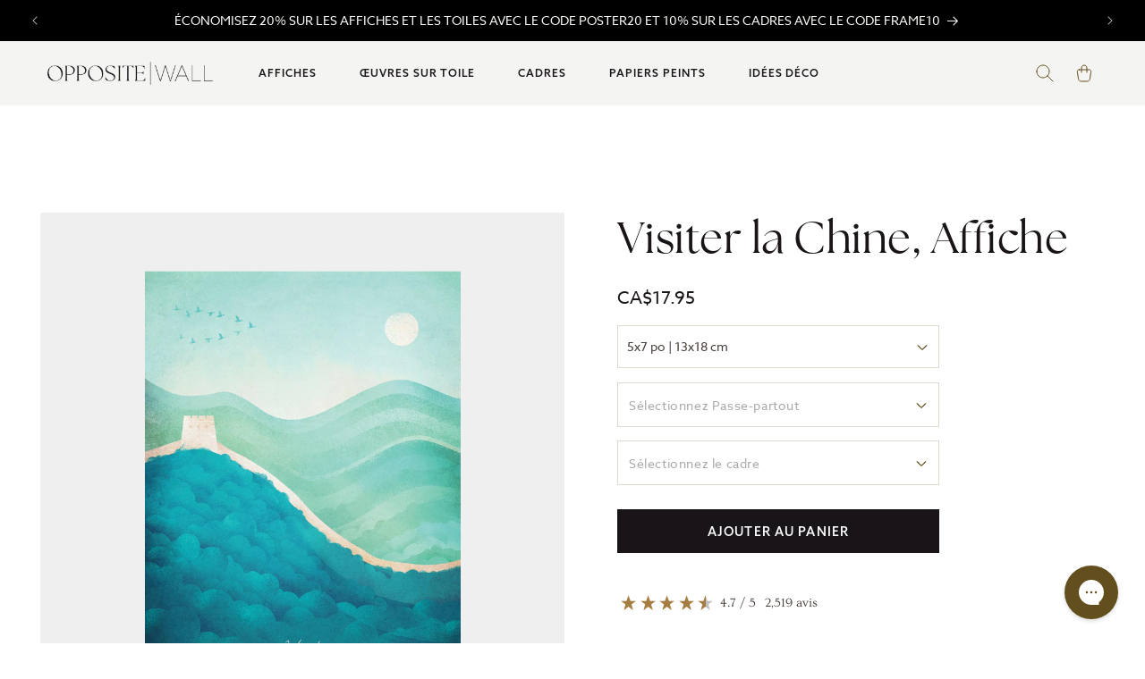

--- FILE ---
content_type: text/css
request_url: https://oppositewall.com/cdn/shop/t/196/assets/custom-home.scss.css?v=162879862934261977421739823519
body_size: 603
content:
.banner__media{background-color:#cac3b4}.slider__slide .full-unstyled-link{font-family:azo-sans-web,sans-serif;font-size:14px;line-height:1.6;font-weight:500;color:#181418}.slider__slide .card-information>.price{margin-top:0!important}.slider__slide .price,.slider__slide .price--on-sale .price-item--regular,.slider__slide .price .price-item{margin-top:0;font-family:azo-sans-web,sans-serif!important;font-size:14px!important;line-height:1.6!important;letter-spacing:0!important;color:#181418!important}.slider__slide .card-information{font-family:azo-sans-web,sans-serif!important;font-size:14px!important;line-height:1.6!important;letter-spacing:0!important;color:#181418!important}.slider__slide .card__badge{font-family:azo-sans-web,sans-serif;letter-spacing:0}.products-we-love .page-width{padding-top:56px;padding-bottom:56px}.products-we-love .page-width .title{font-family:the-seasons,serif;font-size:28px;color:#181418}.products-we-love .page-width .multicolumn-card{background:transparent!important}.products-we-love .page-width .media--portrait{padding-bottom:100%;background-color:#cac3b4}.products-we-love .page-width .multicolumn-card__info{margin-top:8px;padding:0;background-color:transparent}.products-we-love .page-width .multicolumn-card__info h3{font-size:24px;letter-spacing:.01em;font-family:the-seasons,serif;color:#181418}.products-we-love .page-width .multicolumn-card__info .rte{margin-top:12px}.products-we-love .page-width .multicolumn-card__info .rte p{margin:0;font-size:14px;line-height:1.6;letter-spacing:0;color:#181418;font-family:azo-sans-web,sans-serif}.products-we-love .page-width .multicolumn-card__info .link{display:inline-flex;position:relative;margin-top:16px;padding-bottom:4px;font-size:12px;line-height:1;font-weight:500;letter-spacing:.08em;text-transform:uppercase;font-family:azo-sans-web,sans-serif;color:#634f1d;text-decoration:none}.products-we-love .page-width .multicolumn-card__info .link:before{content:"";position:absolute;left:0;right:28px;bottom:0;border-top:1px solid #634f1d}.home-our-story .rich-text{padding:64px 0;text-align:center}.home-our-story .rich-text .rte{margin-top:24px}.ooo-instagram{margin:0!important;padding-top:56px!important;padding-bottom:72px!important}.ooo-instagram .ooo-instagram-header{margin:0}.ooo-instagram .ooo-instagram-header__title{margin:0;font-size:28px;letter-spacing:0;font-family:the-seasons,serif;text-transform:none}.ooo-instagram .ooo-instagram-header__subheading{display:none}.ooo-instagram .ooo-instagram-feed__list{margin-top:24px;padding-top:0!important;padding-bottom:0!important}.ooo-instagram .ooo-instagram-media{width:160px!important;margin:0 5px!important}.ooo-instagram .ooo-instagram-media:first-child{margin-left:0!important}.home-reviews .rich-text{padding:0}.home-reviews .rich-text h2{margin:0;font-family:the-seasons,serif;font-size:28px;letter-spacing:0;color:#181418;text-transform:none}.home-reviews .trustpilot-widget{margin-top:24px;margin-bottom:60px;padding:0!important}.txt-block .rich-text .rte p{font-size:14px;line-height:1.6;font-weight:400;letter-spacing:0;font-family:azo-sans-web,sans-serif;color:#181418}@media screen and (min-width: 768px){.banner--large:not(.banner--adapt){position:relative;height:68vw;min-height:auto!important;max-height:none!important}.banner__content.banner__content--middle-center{position:absolute;width:100%;padding-top:0;padding-bottom:0;bottom:88px}.banner__content.banner__content--middle-center .h1{font-size:48px}.slider__slide .card__information{padding-top:12px;padding-bottom:0}.products-we-love .page-width{padding-top:96px;padding-bottom:96px}.products-we-love .page-width .h2{font-size:40px}.products-we-love .page-width ul li{margin-top:32px}.products-we-love .page-width ul li:first-child{margin-top:0}.products-we-love .page-width .multicolumn-card__info{margin-top:16px}.products-we-love .page-width .multicolumn-card__info h3{font-size:28px}.products-we-love .page-width .multicolumn-card__info .rte{margin-top:12px}.products-we-love .page-width .multicolumn-card__info .rte p{font-size:16px}.products-we-love .page-width .multicolumn-card__info .link{margin-top:24px;padding-bottom:6px;font-size:14px}.products-we-love .page-width .multicolumn-card__info .link .icon-wrap{margin:0;font-size:0}.products-we-love .page-width .multicolumn-card__info .link .icon-arrow{width:20px!important;margin-left:24px}.products-we-love .page-width .multicolumn-card__info .link:before{right:44px}.home-our-story .rich-text{padding-top:78px;padding-bottom:100px}.home-our-story .rich-text .rte{margin-top:0}.home-our-story .rich-text .h2{font-size:40px}.home-our-story .rich-text .rich-text__text{margin-top:32px}.home-our-story .rich-text .rich-text__text p{font-size:16px}.ooo-instagram{padding-top:80px!important;padding-bottom:96px!important}.ooo-instagram .ooo-instagram-header__title{font-size:40px}.ooo-instagram .ooo-instagram-feed__list{margin-top:32px}.ooo-instagram .ooo-instagram-media{width:320px!important;margin:0 8px!important}.ooo-instagram .ooo-instagram-media:first-child{margin-left:0!important}.home-reviews .rich-text h2{font-size:40px}.home-reviews .trustpilot-widget{margin-top:36px;margin-bottom:96px}footer.section-footer-padding{padding-top:64px;padding-bottom:40px}footer.section-footer-padding .page-width{padding:0 60px}footer.section-footer-padding .footer-block--newsletter{margin-top:16px}footer.section-footer-padding .footer__content-bottom{padding-bottom:48px;border-color:#181418}footer.section-footer-padding .footer__localization{width:320px;margin-top:0}footer.section-footer-padding .footer__column--info{flex:1;margin-left:100px}}@media screen and (min-width: 1024px){.banner--large:not(.banner--adapt){height:40vw;padding-bottom:0}.banner__content.banner__content--middle-center{max-width:none;top:50%;transform:translateY(-50%);bottom:auto}.banner__content.banner__content--middle-center .h5{font-size:20px}.banner__content.banner__content--middle-center .h1{margin-top:16px;font-size:56px}.banner__content.banner__content--middle-center .banner__buttons{margin-top:0}.banner__content.banner__content--middle-center .btn{margin-top:32px}.collection{padding-top:96px!important;padding-bottom:96px!important}.collection .slider{padding:0!important}.products-we-love .page-width{padding-top:96px;padding-bottom:96px}.products-we-love .page-width .title-wrapper-with-link{margin-bottom:48px}.products-we-love .page-width .title-wrapper-with-link .h2{font-size:56px}.products-we-love .page-width ul{margin:0 -8px;column-gap:0;row-gap:0}.products-we-love .page-width ul li{flex:1;width:auto;max-width:none;margin-top:0;padding:0 8px}.products-we-love .page-width .multicolumn-card__info h3{font-size:28px}.home-our-story .rich-text{padding:96px 0}.home-our-story .rich-text .h2{font-size:56px}.home-our-story .rich-text .rich-text__blocks{max-width:550px;max-width:850px}.ooo-instagram{padding-top:96px;padding-bottom:108px}.ooo-instagram .ooo-instagram-header{margin-bottom:48px!important}.ooo-instagram .ooo-instagram-header .ooo-instagram-header__title{font-size:56px}.ooo-instagram .ooo-instagram-feed__list{grid-gap:16px!important;gap:16px!important}.ooo-instagram .ooo-instagram-media{width:348px!important;margin:0!important}.home-reviews .rich-text .rich-text__blocks{max-width:none}.home-reviews .rich-text h2{font-size:56px}.home-reviews .trustpilot-widget{margin-top:48px;margin-bottom:100px}.txt-block .rich-text .rte p{font-size:16px}}
/*# sourceMappingURL=/cdn/shop/t/196/assets/custom-home.scss.css.map?v=162879862934261977421739823519 */


--- FILE ---
content_type: text/css
request_url: https://oppositewall.com/cdn/shop/t/196/assets/custom-sustainability.scss.css?v=6865129939648252681717772441
body_size: 37
content:
.page-sustainability{margin-right:-1px;font-family:azo-sans-web,sans-serif;font-size:16px;line-height:1.6;letter-spacing:0;color:#181418}.page-sustainability .hero{position:relative}.page-sustainability .hero .img{height:500px}.page-sustainability .hero .txt{position:absolute;width:100%;padding:0 8px;top:50%;transform:translateY(-50%)}.page-sustainability .hero .txt .h6{font-size:14px;line-height:1;color:#fff}.page-sustainability .hero .txt .h1{margin-top:8px;font-size:40px;line-height:1;color:#fff}.page-sustainability .dest{padding:96px 8px;background-color:#b57f27;font-family:the-seasons,serif;font-size:32px;line-height:1;color:#fff;text-align:center}.page-sustainability ._1{padding-bottom:56px}.page-sustainability ._1 .h1{color:#181418}.page-sustainability ._1 .img{margin:0 -16px;padding-top:100%}.page-sustainability ._1 .txt{margin-top:32px}.page-sustainability ._1 p{margin:24px 0 0}.page-sustainability ._1 .btn{width:100%;margin-top:48px}.page-sustainability ._2{padding:64px 0;background-color:#e4e1da}.page-sustainability ._2 .h1{color:#181418;font-size:40px}.page-sustainability ._2 .block{margin-top:32px;margin-bottom:48px}.page-sustainability ._2 .block:last-child{margin-bottom:0}.page-sustainability ._2 .h2{margin:0;font-family:the-seasons,serif;font-size:40px;color:#181418}.page-sustainability ._2 .h3{margin:0;font-family:the-seasons,serif;font-size:32px;color:#181418}.page-sustainability ._2 p{margin-top:24px;margin-bottom:0}.page-sustainability ._2 .h4{width:75%;margin-top:48px;margin-bottom:0;font-family:azo-sans-web,sans-serif;font-size:20px;line-height:1.6}.page-sustainability ._2 .img{margin-top:32px;padding-top:120%}@media screen and (min-width: 768px){.page-sustainability{margin-right:0}.page-sustainability .hero .img{height:680px}.page-sustainability .hero .txt{padding:0}.page-sustainability .hero .txt .h6{font-size:16px}.page-sustainability .hero .txt .h1{font-size:48px}.page-sustainability .dest{padding:120px 0}.page-sustainability .dest .page-width{width:56%;padding:0}.page-sustainability ._1{padding:96px 0}.page-sustainability ._1 .page-width{width:70%;padding:0}.page-sustainability ._1 .img{margin:0}.page-sustainability ._1 .txt{margin-top:64px}.page-sustainability ._1 .h1{font-size:32px}.page-sustainability ._1 p{margin-top:32px}.page-sustainability ._1 .btn{width:auto}.page-sustainability ._2{padding:96px 0}.page-sustainability ._2 .block{margin-top:48px}.page-sustainability ._2 .txt{display:flex;justify-content:space-between;align-items:flex-end}.page-sustainability ._2 .txt .text{width:48%}.page-sustainability ._2 .txt .h4{width:39%}.page-sustainability ._2 .img{margin-top:48px;padding-top:64%}}@media screen and (min-width: 1024px){.page-sustainability .hero .txt .h1{font-size:56px}.page-sustainability .dest{padding:160px 0;font-size:48px}.page-sustainability .dest .page-width{width:45%}.page-sustainability ._1{padding:120px 0}.page-sustainability ._1 .page-width{display:flex;flex-direction:row-reverse;justify-content:space-between;align-items:center;width:100%;padding:0 5rem}.page-sustainability ._1 .imag{width:50%}.page-sustainability ._1 .txt{width:42%;margin:0}.page-sustainability ._1 .h1{font-size:48px}.page-sustainability ._2{padding:120px 0}.page-sustainability ._2 .h2{font-size:56px}.page-sustainability ._2 .block{margin-top:64px;margin-bottom:96px}.page-sustainability ._2 .h3{font-size:48px}.page-sustainability ._2 p{margin-top:32px}.page-sustainability ._2 .txt .text{width:42%}.page-sustainability ._2 .txt .h4{width:34%}.page-sustainability ._2 .img{margin-top:48px}}
/*# sourceMappingURL=/cdn/shop/t/196/assets/custom-sustainability.scss.css.map?v=6865129939648252681717772441 */


--- FILE ---
content_type: text/javascript
request_url: https://oppositewall.com/cdn/shop/t/196/assets/product-form-poster.js?v=40384611474325022121761828883
body_size: 1351
content:
customElements.get("product-form-poster")||customElements.define("product-form-poster",class extends HTMLElement{constructor(){super(),this.form=this.querySelector("form"),this.form.querySelector("[name=id]").disabled=!1,this.form.addEventListener("submit",this.onSubmitHandler.bind(this)),this.cart=document.querySelector("cart-notification")||document.querySelector("cart-drawer"),this.submitButton=this.querySelector('[type="submit"]'),document.querySelector("cart-drawer")&&this.submitButton.setAttribute("aria-haspopup","dialog")}onSubmitHandlerOriginal(evt){if(evt.preventDefault(),this.submitButton.getAttribute("aria-disabled")==="true")return;this.handleErrorMessage(),this.submitButton.setAttribute("aria-disabled",!0),this.submitButton.classList.add("loading"),this.querySelector(".loading-overlay__spinner").classList.remove("hidden");const config=fetchConfig("javascript");config.headers["X-Requested-With"]="XMLHttpRequest",delete config.headers["Content-Type"];const formData=new FormData(this.form);this.cart&&(formData.append("sections",this.cart.getSectionsToRender().map(section=>section.id)),formData.append("sections_url",window.location.pathname),this.cart.setActiveElement(document.activeElement)),config.body=formData,config.headers["Content-Type"]="application/json",config.body=JSON.stringify({items:[{quantity:formData.get("quantity"),id:formData.get("id")}],sections:formData.get("sections"),sections_url:formData.get("sections_url")});var MatId="",FrameID="";if(document.getElementById("mat_product"))var MatId=document.getElementById("mat_product").value;var randomGrup=Math.floor(Math.random()*1000001);if(formData.has("frameid")&&(config.headers["Content-Type"]="application/json",config.body=JSON.stringify({items:[{quantity:formData.get("quantity"),id:formData.get("id")},{quantity:1,id:formData.get("frameid")}],sections:formData.get("sections"),sections_url:formData.get("sections_url")})),MatId!=""&&(console.log("MAT ID",MatId),config.headers["Content-Type"]="application/json",config.body=JSON.stringify({items:[{quantity:1,id:MatId,properties:{group:randomGrup}},{quantity:1,id:formData.get("id"),properties:{group:randomGrup}}],sections:formData.get("sections"),sections_url:formData.get("sections_url")})),document.getElementById("frame_product")&&(FrameID=document.getElementById("frame_product").value),FrameID!=""&&MatId==""&&(console.log("Frame ID",FrameID),config.headers["Content-Type"]="application/json",config.body=JSON.stringify({items:[{quantity:1,id:FrameID,properties:{group:randomGrup}},{quantity:1,id:formData.get("id"),properties:{group:randomGrup}}],sections:formData.get("sections"),sections_url:formData.get("sections_url")})),MatId!=""&&FrameID!=""){console.log("Sending both Mat and Frame IDs");const frameInput=document.getElementById("frame_product"),matInput=document.getElementById("mat_product");!frameInput||!matInput?console.warn("Frame o Mat no est\xE1n en el DOM"):(console.log("Frame value:",frameInput.value),console.log("Mat value:",matInput.value),FrameID=document.getElementById("frame_product").value,MatId=document.getElementById("mat_product").value,config.headers["Content-Type"]="application/json",config.body=JSON.stringify({items:[{quantity:1,id:FrameID,properties:{group:randomGrup}},{quantity:1,id:MatId,properties:{group:randomGrup}},{quantity:1,id:formData.get("id"),properties:{group:randomGrup}}],sections:formData.get("sections"),sections_url:formData.get("sections_url")}))}fetch(`${routes.cart_add_url}`,config).then(response=>response.json()).then(response=>{if(console.log("Add to cart response",response),response.status){this.handleErrorMessage(response.description);const soldOutMessage=this.submitButton.querySelector(".sold-out-message");if(!soldOutMessage)return;this.submitButton.setAttribute("aria-disabled",!0),this.submitButton.querySelector("span").classList.add("hidden"),soldOutMessage.classList.remove("hidden"),this.error=!0;return}else if(!this.cart){window.location=window.routes.cart_url;return}this.error=!1;const quickAddModal=this.closest("quick-add-modal");quickAddModal?(document.body.addEventListener("modalClosed",()=>{setTimeout(()=>{this.cart.renderContents(response)})},{once:!0}),quickAddModal.hide(!0)):this.cart.renderContents(response)}).catch(e=>{console.error(e)}).finally(e=>{this.submitButton.classList.remove("loading"),this.cart&&this.cart.classList.contains("is-empty")&&this.cart.classList.remove("is-empty"),this.error||this.submitButton.removeAttribute("aria-disabled"),this.querySelector(".loading-overlay__spinner").classList.add("hidden")})}async onSubmitHandler(evt){if(evt.preventDefault(),this.submitButton.getAttribute("aria-disabled")==="true")return;this.handleErrorMessage(),this.submitButton.setAttribute("aria-disabled",!0),this.submitButton.classList.add("loading"),this.querySelector(".loading-overlay__spinner").classList.remove("hidden");const formData=new FormData(this.form),mainProductId=formData.get("id"),mainQuantity=parseInt(formData.get("quantity"))||1,sections=this.cart?this.cart.getSectionsToRender().map(section=>section.id):null,sections_url=window.location.pathname,randomGroup=Math.floor(Math.random()*1000001);let matId="",frameId="";document.getElementById("mat_product")&&(matId=document.getElementById("mat_product").value?.trim()||""),document.getElementById("frame_product")&&(frameId=document.getElementById("frame_product").value?.trim()||"");const items=[];items.push({id:parseInt(mainProductId),quantity:mainQuantity}),matId&&items.push({id:parseInt(matId),quantity:1,parent_id:mainProductId}),frameId&&items.push({id:parseInt(frameId),quantity:1,parent_id:mainProductId}),console.log("Items to add:",JSON.stringify(items));try{const res=await fetch("/cart/add.js",{method:"POST",headers:{"Content-Type":"application/json"},body:JSON.stringify({items})});console.log(JSON.stringify({items}));const response=await res.json();if(console.log("Add to cart response:",response),clarity("event","Add_To_Cart_Poster",{product_id:mainProductId,quantity:mainQuantity,sections,sections_url}),frameId&&clarity("event","Add_To_Cart_Poster_Frame",{product_id:frameId,quantity:1,sections,sections_url}),matId&&clarity("event","Add_To_Cart_Poster_Mat",{product_id:matId,quantity:1,sections,sections_url}),response.status){this.handleErrorMessage(response.description);const soldOutMessage=this.submitButton.querySelector(".sold-out-message");soldOutMessage&&(this.submitButton.setAttribute("aria-disabled",!0),this.submitButton.querySelector("span").classList.add("hidden"),soldOutMessage.classList.remove("hidden")),this.error=!0;return}if(!this.cart){window.location=window.routes.cart_url;return}this.error=!1;const quickAddModal=this.closest("quick-add-modal");quickAddModal?(document.body.addEventListener("modalClosed",()=>{setTimeout(()=>{this.cart.renderContents(response)})},{once:!0}),quickAddModal.hide(!0)):this.cart.renderContents(response)}catch(e){console.error("Error al agregar productos al carrito:",e)}finally{this.submitButton.classList.remove("loading"),this.cart&&this.cart.classList.contains("is-empty")&&this.cart.classList.remove("is-empty"),this.error||this.submitButton.removeAttribute("aria-disabled"),this.querySelector(".loading-overlay__spinner").classList.add("hidden")}}onSubmitHandler2(evt){if(evt.preventDefault(),this.submitButton.getAttribute("aria-disabled")==="true")return;this.handleErrorMessage(),this.submitButton.setAttribute("aria-disabled",!0),this.submitButton.classList.add("loading"),this.querySelector(".loading-overlay__spinner").classList.remove("hidden");const config=fetchConfig("javascript");config.headers["X-Requested-With"]="XMLHttpRequest";const formData=new FormData(this.form);this.cart&&(formData.append("sections",this.cart.getSectionsToRender().map(section=>section.id)),formData.append("sections_url",window.location.pathname),this.cart.setActiveElement(document.activeElement));const ProductID=formData.get("id"),Quantity=formData.get("quantity")||1,Sections=formData.get("sections"),SectionsURL=formData.get("sections_url"),randomGroup=Math.floor(Math.random()*1000001),matInput=document.getElementById("mat_product"),frameInput=document.getElementById("frame_product"),MatId=matInput&&matInput.value?matInput.value.trim():"",FrameID=frameInput&&frameInput.value?frameInput.value.trim():"";if(matInput&&!MatId||frameInput&&!FrameID){console.warn("MatId o FrameID a\xFAn no est\xE1n disponibles. Reintentando..."),setTimeout(()=>this.onSubmitHandler(evt),50);return}const items=[];FrameID&&items.push({quantity:1,id:FrameID,properties:{group:randomGroup}}),MatId&&items.push({quantity:1,id:MatId,properties:{group:randomGroup}});const mainItem={quantity:Quantity,id:ProductID,...FrameID||MatId?{properties:{group:randomGroup}}:{}};items.push(mainItem),config.headers["Content-Type"]="application/json",config.body=JSON.stringify({items,sections:Sections,sections_url:SectionsURL}),console.log("MatId:",MatId),console.log("FrameID:",FrameID),console.log("Payload enviado:",config.body),fetch(`${routes.cart_add_url}`,config).then(response=>response.json()).then(response=>{if(console.log("Add to cart response",response),response.status){this.handleErrorMessage(response.description);const soldOutMessage=this.submitButton.querySelector(".sold-out-message");if(!soldOutMessage)return;this.submitButton.setAttribute("aria-disabled",!0),this.submitButton.querySelector("span").classList.add("hidden"),soldOutMessage.classList.remove("hidden"),this.error=!0;return}if(!this.cart){window.location=window.routes.cart_url;return}this.error=!1;const quickAddModal=this.closest("quick-add-modal");quickAddModal?(document.body.addEventListener("modalClosed",()=>{setTimeout(()=>{this.cart.renderContents(response)})},{once:!0}),quickAddModal.hide(!0)):this.cart.renderContents(response)}).catch(e=>{console.error(e)}).finally(()=>{this.submitButton.classList.remove("loading"),this.cart&&this.cart.classList.contains("is-empty")&&this.cart.classList.remove("is-empty"),this.error||this.submitButton.removeAttribute("aria-disabled"),this.querySelector(".loading-overlay__spinner").classList.add("hidden")})}async onSubmitHandlerNew(evt){const sleep=ms=>new Promise(resolve=>setTimeout(resolve,ms));if(evt.preventDefault(),this.submitButton.getAttribute("aria-disabled")==="true")return;this.handleErrorMessage(),this.submitButton.setAttribute("aria-disabled",!0),this.submitButton.classList.add("loading"),this.querySelector(".loading-overlay__spinner").classList.remove("hidden");const formData=new FormData(this.form);this.cart&&(formData.append("sections",this.cart.getSectionsToRender().map(section=>section.id)),formData.append("sections_url",window.location.pathname),this.cart.setActiveElement(document.activeElement));const ProductID=formData.get("id"),Quantity=formData.get("quantity")||1,Sections=formData.get("sections"),SectionsURL=formData.get("sections_url"),randomGroup=Math.floor(Math.random()*1000001),matInput=document.getElementById("mat_product"),frameInput=document.getElementById("frame_product"),MatId=matInput&&matInput.value?matInput.value.trim():"",FrameID=frameInput&&frameInput.value?frameInput.value.trim():"",addProduct=async(id,props=null)=>{const config=fetchConfig("javascript");config.headers["X-Requested-With"]="XMLHttpRequest",config.headers["Content-Type"]="application/json";const item={id:parseInt(id,10),quantity:1,...props?{properties:props}:{}};config.body=JSON.stringify({items:[item],sections:Sections,sections_url:SectionsURL});const json=await(await fetch(`${routes.cart_add_url}`,config)).json();return console.log("Agregado:",item,"Respuesta:",json),json};try{MatId&&(console.log("Agregando Mat ID:",MatId),await addProduct(MatId,{group:randomGroup}),await sleep(2e3)),FrameID&&(console.log("Agregando Frame ID:",FrameID),await addProduct(FrameID,{group:randomGroup}),await sleep(2e3)),console.log("Agregando Producto Principal ID:",ProductID);const mainResponse=await addProduct(ProductID,MatId||FrameID?{group:randomGroup}:null);if(mainResponse.status){this.handleErrorMessage(mainResponse.description);const soldOutMessage=this.submitButton.querySelector(".sold-out-message");soldOutMessage&&(this.submitButton.setAttribute("aria-disabled",!0),this.submitButton.querySelector("span").classList.add("hidden"),soldOutMessage.classList.remove("hidden")),this.error=!0;return}if(!this.cart){window.location=window.routes.cart_url;return}this.error=!1;const quickAddModal=this.closest("quick-add-modal");quickAddModal?(document.body.addEventListener("modalClosed",()=>{setTimeout(()=>{this.cart.renderContents(mainResponse)})},{once:!0}),quickAddModal.hide(!0)):this.cart.renderContents(mainResponse)}catch(e){console.error("Error al agregar productos al carrito:",e)}finally{this.submitButton.classList.remove("loading"),this.cart&&this.cart.classList.contains("is-empty")&&this.cart.classList.remove("is-empty"),this.error||this.submitButton.removeAttribute("aria-disabled"),this.querySelector(".loading-overlay__spinner").classList.add("hidden")}}handleErrorMessage(errorMessage=!1){this.errorMessageWrapper=this.errorMessageWrapper||this.querySelector(".product-form__error-message-wrapper"),this.errorMessageWrapper&&(this.errorMessage=this.errorMessage||this.errorMessageWrapper.querySelector(".product-form__error-message"),this.errorMessageWrapper.toggleAttribute("hidden",!errorMessage),errorMessage&&(this.errorMessage.textContent=errorMessage))}});
//# sourceMappingURL=/cdn/shop/t/196/assets/product-form-poster.js.map?v=40384611474325022121761828883


--- FILE ---
content_type: image/svg+xml
request_url: https://oppositewall.com/cdn/shop/t/196/assets/footer-rachel.svg?v=111361505279277905761726238952
body_size: 1899
content:
<svg width="69" height="24" viewBox="0 0 69 24" fill="none" xmlns="http://www.w3.org/2000/svg">
<g clip-path="url(#clip0_37_1548)">
<path d="M12.9466 17.5755L9.31521 12.6078C10.2334 12.3388 11.0945 11.9086 11.8569 11.3382C12.2508 11.0591 12.5685 10.6887 12.7819 10.2599C12.9953 9.83112 13.0977 9.35718 13.08 8.88014C13.08 6.22844 10.9239 4.90259 6.61151 4.90259H0V4.98536C0.679896 5.25709 1.11886 5.58451 1.3169 5.96764C1.51494 6.35077 1.61396 6.96294 1.61396 7.80416V16.6806C1.61396 17.5427 1.51123 18.1726 1.30578 18.5703C1.10033 18.968 0.665069 19.3022 0 19.5728V19.6556H6.93557V19.5728C6.25568 19.3001 5.813 18.9638 5.60755 18.564C5.4021 18.1642 5.30308 17.5302 5.31049 16.6619V13.1091H5.97927L8.65596 17.5021C8.95788 18.0405 9.30992 18.5502 9.70758 19.0247C9.93582 19.2695 10.2308 19.4445 10.5574 19.5291C10.8826 19.6134 11.4454 19.6556 12.2461 19.6556H15.1563V19.5728C14.7814 19.4967 14.4358 19.3187 14.1587 19.0591C13.7209 18.5922 13.3159 18.0965 12.9466 17.5755V17.5755ZM8.4018 11.5537C7.76291 12.1452 6.91394 12.4675 6.03646 12.4517H5.30414V5.67404H6.53685C6.91959 5.66872 7.29882 5.74644 7.64753 5.90165C7.99624 6.05685 8.30584 6.28574 8.5543 6.572C9.0997 7.17793 9.37239 8.01081 9.37239 9.07066C9.37239 10.1305 9.04886 10.9582 8.4018 11.5537Z" fill="#404042"/>
<path d="M25.4492 16.7603V12.2315C25.4492 9.73908 23.9861 8.49287 21.06 8.49287C19.6303 8.48454 18.422 8.74482 17.435 9.2737C16.448 9.80258 15.9544 10.4673 15.9544 11.2679C15.949 11.4832 15.9922 11.697 16.0809 11.8938C16.1696 12.0907 16.3017 12.2658 16.4675 12.4064C16.8094 12.7053 17.254 12.8655 17.7114 12.8546C18.1682 12.8597 18.6095 12.6919 18.9441 12.3861C19.1051 12.2543 19.2346 12.0893 19.3235 11.9028C19.4125 11.7164 19.4586 11.5129 19.4588 11.307C19.4589 10.9101 19.299 10.5293 19.014 10.2482C18.6741 9.93295 18.2426 9.72986 17.7797 9.66724C18.2533 9.44558 18.7706 9.32883 19.2951 9.32523C19.6457 9.31031 19.9957 9.36606 20.3235 9.48906C20.6513 9.61207 20.9501 9.79972 21.2014 10.0405C21.6949 10.5246 21.9422 11.1789 21.9433 12.0035V13.3137C19.894 13.5386 18.3833 14.0165 17.4111 14.7473C16.439 15.4782 15.9529 16.3392 15.9529 17.3303C15.9356 17.6789 15.9955 18.027 16.1285 18.3506C16.2616 18.6741 16.4645 18.9654 16.7233 19.2043C17.2389 19.6792 17.9232 19.9365 18.6295 19.9211C19.8146 19.9211 20.9266 19.4292 21.9655 18.4453C22.136 19.4157 22.7873 19.9008 23.9194 19.9008C24.4894 19.8903 25.0534 19.7847 25.5874 19.5885C26.1183 19.4116 26.6248 19.1703 27.0949 18.8701V18.7795C26.4722 18.7087 26.0401 18.5479 25.7986 18.297C25.5572 18.0461 25.4407 17.5339 25.4492 16.7603ZM21.9448 18.1361C21.6316 18.2988 21.2824 18.383 20.9282 18.3813C20.5692 18.3751 20.2165 18.1939 19.8702 17.8379C19.5239 17.4818 19.3513 16.9519 19.3523 16.2481C19.3523 15.5433 19.5498 14.9852 19.9449 14.574C20.1191 14.3794 20.3341 14.2242 20.5752 14.1191C20.8162 14.014 21.0775 13.9614 21.3412 13.9649C21.5451 13.9702 21.7477 13.999 21.9448 14.0508V18.1361Z" fill="#404042"/>
<path d="M34.6931 17.6862C33.7654 17.6862 32.9711 17.3192 32.3103 16.5852C31.6495 15.8513 31.3169 14.8101 31.3127 13.4619C31.3127 12.1085 31.5812 11.0486 32.1181 10.2824C32.655 9.51611 33.3725 9.13506 34.2706 9.13922C34.3891 9.14239 34.5071 9.15598 34.6232 9.17983C34.2816 9.35021 33.9987 9.61584 33.8099 9.94348C33.5922 10.2908 33.4778 10.6911 33.4795 11.0991C33.4809 11.3063 33.5284 11.5107 33.6186 11.6979C33.7089 11.8852 33.8398 12.0507 34.0021 12.1829C34.3563 12.4959 34.8191 12.6636 35.2952 12.6514C35.5325 12.6579 35.7685 12.6148 35.9876 12.5249C36.2067 12.4349 36.4039 12.3003 36.566 12.1298C36.9008 11.7804 37.0812 11.315 37.068 10.8352C37.068 10.1324 36.7423 9.56504 36.091 9.13298C35.4397 8.70092 34.6195 8.48541 33.6304 8.48645C32.8722 8.47252 32.1188 8.60794 31.4146 8.88473C30.7105 9.16152 30.0698 9.57408 29.5304 10.0981C28.376 11.186 27.7989 12.578 27.7989 14.274C27.7989 15.9699 28.2855 17.3327 29.2587 18.3624C30.232 19.3921 31.4927 19.9032 33.041 19.896C34.8191 19.8887 36.2144 18.9324 37.2268 17.0272L37.1093 16.9444C36.4089 17.4463 35.5596 17.7071 34.6931 17.6862Z" fill="#404042"/>
<path d="M60.2667 17.3741C59.7425 17.5632 59.1889 17.662 58.6305 17.6661C58.1876 17.6749 57.7476 17.5942 57.3377 17.429C56.9279 17.2637 56.5568 17.0176 56.2477 16.7057C55.6313 16.081 55.3094 15.0956 55.2819 13.7494H61.4772V12.6953C61.4772 11.3419 61.088 10.3008 60.3096 9.57199C59.5312 8.84321 58.5251 8.48142 57.2914 8.48663C55.6848 8.49287 54.3658 9.06548 53.3343 10.2045C52.3028 11.3434 51.7871 12.7364 51.7871 14.3835C51.7871 16.018 52.252 17.3439 53.1818 18.361C54.1116 19.3782 55.3295 19.8899 56.8355 19.8961C58.8116 19.8961 60.4224 18.8691 61.6678 16.815L61.5836 16.7213C61.1816 17.0045 60.7374 17.2247 60.2667 17.3741V17.3741ZM55.7108 10.3622C55.9957 9.55533 56.4574 9.1519 57.096 9.1519C57.2275 9.14837 57.3584 9.17057 57.4811 9.21722C57.6039 9.26387 57.7159 9.33403 57.8108 9.42363C57.9951 9.60478 58.1513 9.93169 58.2794 10.4043C58.4076 10.877 58.4717 11.7099 58.4717 12.903L55.2819 13.3137C55.2582 12.3134 55.4032 11.316 55.7108 10.3622Z" fill="#404042"/>
<path d="M50.2392 18.5906C50.0835 18.1898 50.0057 17.5651 50.0057 16.7166V12.0535C50.0057 10.826 49.7124 9.92596 49.1257 9.35335C48.8601 9.08028 48.5408 8.86328 48.1871 8.7156C47.8334 8.56793 47.4528 8.49267 47.0685 8.49444C46.3163 8.48167 45.5716 8.64212 44.8938 8.96294C44.2851 9.24119 43.7236 9.6099 43.229 10.0561V3.90002H43.1432C41.5065 4.38091 39.8257 4.70259 38.125 4.86045V4.94321C38.7668 5.21494 39.1787 5.53196 39.3609 5.89427C39.543 6.25657 39.6336 6.91091 39.6325 7.85728V16.7494C39.6325 17.5989 39.5489 18.2184 39.3815 18.6078C39.2142 18.9971 38.8695 19.3209 38.3474 19.5791V19.6635H44.5078V19.5791C43.9782 19.3199 43.6298 18.993 43.4625 18.5984C43.2952 18.2038 43.2152 17.5792 43.2226 16.7244V10.3466C43.6958 10.1402 44.2078 10.0338 44.7254 10.0342C44.9606 10.0264 45.1949 10.0664 45.4136 10.1519C45.6323 10.2374 45.8307 10.3664 45.9962 10.5308C46.3288 10.8609 46.4945 11.3424 46.4934 11.9754V16.8977C46.5204 17.6786 46.3521 20.6567 51.2845 19.6619V19.5776C50.7507 19.3142 50.4023 18.9852 50.2392 18.5906Z" fill="#404042"/>
<path d="M67.573 18.5906C67.4142 18.1939 67.3538 17.5786 67.3522 16.7431V3.90002H67.2569C65.3157 4.4414 63.6409 4.76154 62.2324 4.86045V4.94321C62.8837 5.21494 63.3015 5.53196 63.4857 5.89427C63.67 6.25657 63.7589 6.91091 63.7589 7.85728V16.8915C63.7859 17.6723 63.6922 20.6504 68.6246 19.6556V19.5713C68.0867 19.3121 67.7361 18.9852 67.573 18.5906Z" fill="#404042"/>
</g>
<defs>
<clipPath id="clip0_37_1548">
<rect width="68.625" height="18" fill="white" transform="translate(0 3)"/>
</clipPath>
</defs>
</svg>
